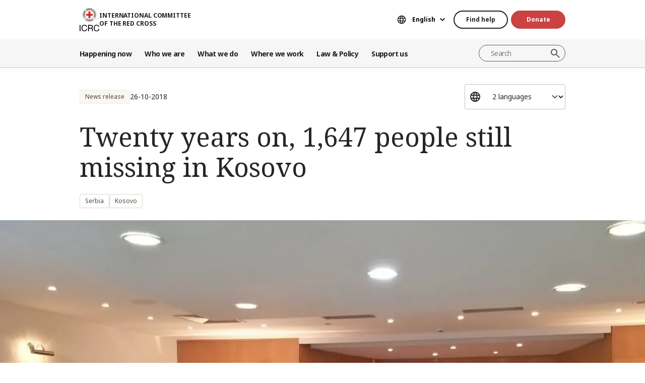

--- FILE ---
content_type: text/html; charset=UTF-8
request_url: https://www.icrc.org/en/document/twenty-years-1647-people-still-missing-kosovo
body_size: 11342
content:
<!DOCTYPE html>
<html lang="en" dir="ltr" prefix="og: https://ogp.me/ns#">
<head>
    <link rel="preconnect" href="https://fonts.gstatic.com/">
  <link rel="preconnect" href="https://fonts.googleapis.com/">
    <link rel="apple-touch-icon" sizes="180x180" href="/themes/custom/icrc_theme/html/images/favicon/apple-icon-180x180.png">
  <link rel="apple-touch-icon" sizes="152x152" href="/themes/custom/icrc_theme/html/images/favicon/apple-icon-152x152.png">
  <link rel="apple-touch-icon" sizes="144x144" href="/themes/custom/icrc_theme/html/images/favicon/apple-icon-144x144.png">
  <link rel="apple-touch-icon" sizes="120x120" href="/themes/custom/icrc_theme/html/images/favicon/apple-icon-120x120.png">
  <link rel="apple-touch-icon" sizes="114x114" href="/themes/custom/icrc_theme/html/images/favicon/apple-icon-114x114.png">
  <link rel="apple-touch-icon" sizes="76x76" href="/themes/custom/icrc_theme/html/images/favicon/apple-icon-76x76.png">
  <link rel="apple-touch-icon" sizes="72x72" href="/themes/custom/icrc_theme/html/images/favicon/apple-icon-72x72.png">
  <link rel="apple-touch-icon" sizes="60x60" href="/themes/custom/icrc_theme/html/images/favicon/apple-icon-60x60.png">
  <link rel="apple-touch-icon" sizes="57x57" href="/themes/custom/icrc_theme/html/images/favicon/apple-icon-57x57.png">
  <link rel="icon" type="image/png" sizes="192x192"  href="/themes/custom/icrc_theme/html/images/favicon/android-icon-192x192.png">
  <link rel="icon" type="image/png" sizes="96x96" href="/themes/custom/icrc_theme/html/images/favicon/favicon-96x96.png">
  <link rel="icon" type="image/png" sizes="32x32" href="/themes/custom/icrc_theme/html/images/favicon/favicon-32x32.png">
  <link rel="icon" type="image/png" sizes="16x16" href="/themes/custom/icrc_theme/html/images/favicon/favicon-16x16.png">
  <link rel="icon" type="image/svg+xml" href="/themes/custom/icrc_theme/html/images/favicon/favicon.svg" >
  <link rel="shortcut icon" href="/themes/custom/icrc_theme/html/images/favicon/favicon.ico" >
  <link rel="manifest" type="application/manifest+json" href="/themes/custom/icrc_theme/html/images/favicon/site.webmanifest" >

  <meta charset="utf-8" />
<script src="https://web.cmp.usercentrics.eu/ui/loader.js" type="text/javascript" data-settings-id="idXnVCIXuWZXbG" id="usercentrics-cmp" async="async" data-language="en"></script>
<script>var _mtm = window._mtm = window._mtm || [];_mtm.push({"mtm.startTime": (new Date().getTime()), "event": "mtm.Start"});var d = document, g = d.createElement("script"), s = d.getElementsByTagName("script")[0];g.type = "text/javascript";g.async = true;g.src="https://analytics.ext.icrc.org/js/container_wmhTexuo.js";s.parentNode.insertBefore(g, s);</script>
<link rel="canonical" href="https://www.icrc.org/en/document/twenty-years-1647-people-still-missing-kosovo" />
<meta property="og:site_name" content="International Committee of the Red Cross" />
<meta property="og:url" content="https://www.icrc.org/en/document/twenty-years-1647-people-still-missing-kosovo" />
<meta property="og:title" content="Twenty years on, 1,647 people still missing in Kosovo" />
<meta property="og:image" content="https://www.icrc.org/sites/default/files/styles/meta_image/public/document/image/belgrade.jpg?h=9c904a6c&amp;itok=LH87ywtH" />
<meta property="og:image:url" content="https://www.icrc.org/sites/default/files/styles/meta_image/public/document/image/belgrade.jpg?h=9c904a6c&amp;itok=LH87ywtH" />
<meta property="og:image:secure_url" content="https://www.icrc.org/sites/default/files/styles/meta_image/public/document/image/belgrade.jpg?h=9c904a6c&amp;itok=LH87ywtH" />
<meta property="og:image:type" content="image/jpeg" />
<meta property="og:image:width" content="1200" />
<meta property="og:image:height" content="630" />
<meta property="og:updated_time" content="2020-01-09T15:20:09+01:00" />
<meta property="article:published_time" content="2018-10-26T14:26:18+02:00" />
<meta property="article:modified_time" content="2020-01-09T15:20:09+01:00" />
<meta name="twitter:card" content="summary_large_image" />
<meta name="twitter:title" content="Twenty years on, 1,647 people still missing in Kosovo" />
<meta name="twitter:image" content="https://www.icrc.org/sites/default/files/styles/meta_image/public/document/image/belgrade.jpg?h=9c904a6c&amp;itok=LH87ywtH" />
<meta name="Generator" content="Drupal 10 (https://www.drupal.org)" />
<meta name="MobileOptimized" content="width" />
<meta name="HandheldFriendly" content="true" />
<meta name="viewport" content="width=device-width, initial-scale=1" />
<link rel="preconnect" href="//web.cmp.usercentrics.eu/ui/loader.js" />
<link rel="preload" href="//web.cmp.usercentrics.eu/ui/loader.js" as="script" />
<script type="application/ld+json">{
    "@context": "https:\/\/schema.org",
    "@type": "NewsArticle",
    "name": "Twenty years on, 1,647 people still missing in Kosovo",
    "url": "https:\/\/www.icrc.org\/en\/document\/twenty-years-1647-people-still-missing-kosovo",
    "datePublished": "2018-10-26T14:30:00+02:00",
    "image": "https:\/\/www.icrc.org\/sites\/default\/files\/styles\/rss\/public\/document\/image\/belgrade.jpg?itok=GgO_UXAy"
}</script>
<link rel="icon" href="/themes/custom/icrc_theme/favicon.ico" type="image/vnd.microsoft.icon" />
<link rel="alternate" hreflang="en" href="https://www.icrc.org/en/document/twenty-years-1647-people-still-missing-kosovo" />
<link rel="alternate" hreflang="zh" href="https://www.icrc.org/zh/document/twenty-years-1647-people-still-missing-kosovo" />
<link rel="alternate" type="application/rss+xml" title="General RSS feed" href="/en/rss/general" />
<link rel="alternate" type="application/rss+xml" title="News | International Committee of the Red Cross" href="/en/rss/news" />

  <title>Twenty years on, 1,647 people still missing in Kosovo | International Committee of the Red Cross</title>
  <link rel="stylesheet" media="all" href="/sites/default/files/css/css_RgZWt_m9clscqqjiCpOHc7ksL7bDzWYuoy8tjOQd94Q.css?delta=0&amp;language=en&amp;theme=icrc_theme&amp;include=[base64]" />
<link rel="stylesheet" media="all" href="/sites/default/files/css/css_BsynEkePqbfPYD1_O1qbwY7UScL-FBrdpqu1hvLPseQ.css?delta=1&amp;language=en&amp;theme=icrc_theme&amp;include=[base64]" />
<link rel="stylesheet" media="print" href="/sites/default/files/css/css_aKjmO1lMDxocCr0OH-mUOhkfYCLXuATTD0rlN5QGC_w.css?delta=2&amp;language=en&amp;theme=icrc_theme&amp;include=[base64]" />
<link rel="stylesheet" media="all" href="/sites/default/files/css/css_YweTz2HrVq85Xd3uerGs44sOo2xT9mfIQhg2xYR_ouE.css?delta=3&amp;language=en&amp;theme=icrc_theme&amp;include=[base64]" />

  <script type="application/json" data-drupal-selector="drupal-settings-json">{"path":{"baseUrl":"\/","pathPrefix":"en\/","currentPath":"node\/51609","currentPathIsAdmin":false,"isFront":false,"currentLanguage":"en","themePath":"themes\/custom\/icrc_theme"},"pluralDelimiter":"\u0003","suppressDeprecationErrors":true,"gtag":{"tagId":"","consentMode":true,"otherIds":[],"events":[],"additionalConfigInfo":[]},"ajaxPageState":{"libraries":"[base64]","theme":"icrc_theme","theme_token":null},"ajaxTrustedUrl":{"form_action_p_pvdeGsVG5zNF_XLGPTvYSKCf43t8qZYSwcfZl2uzM":true,"\/en\/ajax\/nl?ajax_form=1":true},"gtm":{"tagId":null,"settings":{"data_layer":"dataLayer","include_classes":false,"allowlist_classes":"","blocklist_classes":"","include_environment":false,"environment_id":"","environment_token":""},"tagIds":["GTM-FVTRGQ"],"hostnames":{"GTM-FVTRGQ":"www.googletagmanager.com"}},"azure_appinsights":{"instrumentationKey":"8728e773-f50a-4af1-a939-f48c288aa7f7"},"icrcMapbox":{"mapboxToken":"pk.eyJ1IjoiaWNyYyIsImEiOiJjbWU5bTY1Z3EwanhvMmpxdXlpMzYzMTFlIn0.Ufb8cM_rbfpkRL0-Izb3TA"},"ajax":{"edit-submit":{"callback":"::ajaxCallback","wrapper":"icrc-newsletter-footer-form","url":"\/en\/ajax\/nl?ajax_form=1","disable-refocus":true,"event":"mousedown","keypress":true,"prevent":"click","httpMethod":"POST","dialogType":"ajax","submit":{"_triggering_element_name":"op","_triggering_element_value":"Subscribe"}}},"chosen":{"selector":"select:visible:not(.no-chosen)","minimum_single":20,"minimum_multiple":20,"minimum_width":0,"use_relative_width":false,"options":{"disable_search":false,"disable_search_threshold":10,"allow_single_deselect":false,"add_helper_buttons":false,"search_contains":true,"placeholder_text_multiple":"Choose some options","placeholder_text_single":"Choose an option","no_results_text":"No results match","max_shown_results":0,"inherit_select_classes":true}},"hcaptcha":{"src":"https:\/\/hcaptcha.com\/1\/api.js?hl=en\u0026render=explicit\u0026onload=drupalHcaptchaOnload"},"icrc_header":{"ls_urls":{"en":"\/en\/document\/twenty-years-1647-people-still-missing-kosovo","fr":"\/fr","es":"\/es","pt":"\/pt","zh":"\/zh\/document\/twenty-years-1647-people-still-missing-kosovo","ar":"\/ar","ru":"\/ru","de":"\/de"}},"user":{"uid":0,"permissionsHash":"d3a1cf1d9394e830210ebc8c0abedfd1733fa9a6127eba1146f737a5b4f369f2"}}</script>
<script src="/sites/default/files/js/js_RG132KrlKeyAWZ9Vqx7TE-a3HqiB_wEHDv-F27BPzyw.js?scope=header&amp;delta=0&amp;language=en&amp;theme=icrc_theme&amp;include=[base64]"></script>
<script src="/modules/contrib/azure_appinsights/dist/js/azai.min.js?v=1.x"></script>
<script src="/modules/contrib/google_tag/js/gtag.js?t8whyf"></script>
<script src="/modules/contrib/google_tag/js/gtm.js?t8whyf"></script>

</head>
<body data-ga-slug="document-twenty-years-1647-people-still-missing-kosovo">
  <noscript><iframe src="https://www.googletagmanager.com/ns.html?id=GTM-FVTRGQ"
                  height="0" width="0" style="display:none;visibility:hidden"></iframe></noscript>

    <div class="dialog-off-canvas-main-canvas" data-off-canvas-main-canvas>
    <div class="wrapper">
  <a class="skipto" href="#mainContent">Skip to main content</a>
  <header class="header header-responsive" id="block-icrc-theme-header">
  <div class="top-header">
    <div class="icrc-container">
      <div class="holder row">
        <div class="l-side col col-sm-4">
          <div class="logo">
                                    <a data-ga-slug="logo" href="/en">
                                                                        <img src="/themes/custom/icrc_theme/html/images/logo/logo.svg" alt="Home">
              <span class="slogan">International Committee of the Red Cross</span>
            
            </a>
                      </div>
        </div>
        <div class="r-side col">
          <div class="language-container desktop">
              <div class="language-select language-picker js-language-picker">
          <form action="" class="language-picker__form">
          <label for="language-picker-select">Choose your language</label><select id="language-picker-select" name="language-picker-select" class="form-select"><option value="en" selected="selected"  lang="en">English</option><option value="fr"  lang="fr">Français</option><option value="es"  lang="es">Español</option><option value="pt"  lang="pt">Português</option><option value="zh"  lang="zh">中文</option><option value="ar"  lang="ar">العربية</option><option value="ru"  lang="ru">Русский</option><option value="de"  lang="de">Deutsch</option></select></form></div>
          </div>
          <div class="btn-container">
            <div class="btn-holder">
              <a href="/en/find-help" class="btn btn-secondary-accent btn-sm">Find help</a>
              <a href="/en/donate" class="btn btn-error btn-sm donate-link">Donate</a>
            </div>
          </div>
          <div class="navbar-expand-lg nav-burger">
            <a class="btn-search navbar-toggler" href="/en/resource-centre/result">
                            <span class="svg-icon">
                                <svg aria-hidden="true">
                                    <use xlink:href="/themes/custom/icrc_theme/html/svg/sprite.min.svg#icon-search"></use>
                                </svg>
                            </span>
            </a>
          </div>
          <nav class="navbar-expand-lg nav-burger" aria-label="Main menu">
            <button class="btn-menu navbar-toggler" type="button" data-bs-toggle="offcanvas" data-bs-target="#main-menu-drop" aria-controls="main-menu-drop">
                            <span class="svg-icon">
                                <svg aria-hidden="true">
                                    <use xlink:href="/themes/custom/icrc_theme/html/svg/sprite.min.svg#icon-burger_menu"></use>
                                </svg>
                            </span>
              MENU
            </button>
          </nav>
        </div>
      </div>
    </div>
  </div>
  <div class="nav-header offcanvas offcanvas-top" tabindex="-1" id="main-menu-drop">
    <div class="icrc-container">
      <div class="navbar navbar-expand-lg">
        <div class="main-nav-container">
          <div class="head">
            <div class="nav-burger">
              <button type="button" class="btn-close-menu navbar-toggler" data-bs-dismiss="offcanvas" aria-label="Close">
                <span class="svg-icon">
                    <svg aria-hidden="true">
                        <use xlink:href="/themes/custom/icrc_theme/html/svg/sprite.min.svg#icon-close"></use>
                    </svg>
                </span>
                Close
              </button>
            </div>
            <div class="close-main-menu">
              <a href="#">Back</a>
            </div>
            <div class="language-container mobile">
              <div class="language-select language-picker js-language-picker">
          <form action="" class="language-picker__form">
          <label for="language-picker-select">Choose your language</label><select id="language-picker-select" name="language-picker-select" class="form-select"><option value="en" selected="selected"  lang="en">English</option><option value="fr"  lang="fr">Français</option><option value="es"  lang="es">Español</option><option value="pt"  lang="pt">Português</option><option value="zh"  lang="zh">中文</option><option value="ar"  lang="ar">العربية</option><option value="ru"  lang="ru">Русский</option><option value="de"  lang="de">Deutsch</option></select></form></div>
            </div>
          </div>
          <div class="offcanvas-body">
            <div class="main-nav-holder">
              <nav class="main-nav-frame" aria-label="Main menu">
                <ul class="main-nav">
  <li>
    <a href="/en/news" data-ga-slug="happening-now" role="button" data-drupal-link-system-path="news">Happening now</a>
        <div class="main-menu">
      <div class="main-menu-container">
        <div class="left-col">
    <div class="text-box">
        <div class="title-mobile">Happening now</div>
        <h2 class="title-drop">
      Discover what’s new
  </h2>
        <p class="text">
      Stay updated with the latest news and ongoing initiatives of the ICRC.
  </p>
        <div class="btn-wrap btn-w-secondary-accent">
                        <a href="/en/news">Latest news</a>
        </div>
    </div>
</div>
<div class="right-col">
                <h3 class="title-box">Featured</h3>
        <ul class="items">
                  <li class="item">
            <div class="card-img">
                <div class="media">
                    
        <img loading="lazy" src="/sites/default/files/styles/mobile_img_rect_01/public/2026-01/Winterization-2.jpg.webp?h=2e111cc1&amp;itok=UDciDUU8" width="320" height="180" alt="Winterization" />



  
                </div>
                <div class="title">
                    
      <a href="/en/article/gaza-severe-winter-conditions-compound-humanitarian-crisis-displaced-palestinians">Gaza: Severe winter conditions compound humanitarian crisis for displaced Pales…</a>
  
                </div>
            </div>
        </li>
              <li class="item">
            <div class="card-img">
                <div class="media">
                    
        <img loading="lazy" src="/sites/default/files/styles/mobile_img_rect_01/public/2025-12/ICRC-humanitarian-outlook-2026-1.jpg.webp?h=096c329e&amp;itok=ia44rDTd" width="320" height="180" alt="Palestinians walk in a street in Jabalia along the rubble of destroyed buildings as the displaced head to the northern areas of the Gaza Strip, on the third day of a ceasefire deal in the war between Israel and Hamas, on January 21, 2025." title="Palestinians walk in a street in Jabalia along the rubble of destroyed buildings as the displaced head to the northern areas of the Gaza Strip, on the third day of a ceasefire deal in the war between Israel and Hamas, on January 21, 2025." />



  
                </div>
                <div class="title">
                    
      <a href="/en/article/humanitarian-outlook-2026">Humanitarian Outlook 2026: A world succumbing to war</a>
  
                </div>
            </div>
        </li>
              <li class="item">
            <div class="card-img">
                <div class="media">
                    
        <img loading="lazy" src="/sites/default/files/styles/mobile_img_rect_01/public/2026-01/IMG_5453.jpg.webp?h=6acbff97&amp;itok=j61EvzoM" width="320" height="180" alt="ICRC staff enjoys a casual talk with an affected person" />



  
                </div>
                <div class="title">
                    
      <a href="/en/article/somalia-rebuilding-life-beyond-emergency">Somalia: Rebuilding life beyond the emergency</a>
  
                </div>
            </div>
        </li>
              </ul>
</div>

        <a class="fake-link" href="#"></a>
      </div>
    </div>
      </li>
  <li>
    <a href="/en/we-are-international-committee-red-cross-icrc" data-ga-slug="who-we-are" role="button" data-drupal-link-system-path="node/300017">Who we are</a>
        <div class="main-menu">
      <div class="main-menu-container">
        <div class="left-col">
    <div class="text-box">
        <div class="title-mobile">Who we are</div>
        <h2 class="title-drop">
      We are the International Committee of the Red Cross
  </h2>
        <p class="text">
      Neutral, impartial, and independent. Discover our values and mission.
  </p>
        <div class="btn-wrap btn-w-secondary-accent">
                        <a href="/en/we-are-international-committee-red-cross-icrc">Discover who we are</a>
        </div>
    </div>
</div>
<div class="right-col">
            <ul class="items">
                    <li class="item">
            <div class="card-text">
                <div class="title">
                    
      <a href="/en/about-international-committee-red-cross-icrc">About us</a>
  
                </div>
                <div class="txt">
                    
      Our rich history, our mandate and mission, and our Fundamental Principles are behind the work we do to protect and save lives.
  
                </div>
            </div>
        </li>
                <li class="item">
            <div class="card-text">
                <div class="title">
                    
      <a href="/en/how-we-are-run">How we are run</a>
  
                </div>
                <div class="txt">
                    
      Our President and leadership, our finances and our accountability ensure the integrity of our humanitarian operations.
  
                </div>
            </div>
        </li>
                <li class="item">
            <div class="card-text">
                <div class="title">
                    
      <a href="/en/international-red-cross-and-red-crescent-movement">International Red Cross &amp; Red Crescent Movement</a>
  
                </div>
                <div class="txt">
                    
      The International Red Cross and Red Crescent Movement is the largest humanitarian network in the world.
  
                </div>
            </div>
        </li>
                </ul>
</div>

        <a class="fake-link" href="#"></a>
      </div>
    </div>
      </li>
  <li>
    <a href="/en/we-help-people-affected-armed-conflict" data-ga-slug="what-we-do" role="button" data-drupal-link-system-path="node/300046">What we do</a>
        <div class="main-menu">
      <div class="main-menu-container">
        <div class="left-col">
    <div class="text-box">
        <div class="title-mobile">What we do</div>
        <h2 class="title-drop">
      Our work to protect people affected by conflict
  </h2>
        <p class="text">
      The ICRC responds quickly and efficiently to help people affected by armed conflict.
  </p>
        <div class="btn-wrap btn-w-secondary-accent">
                        <a href="/en/we-help-people-affected-armed-conflict">All our activities</a>
        </div>
    </div>
</div>
<div class="right-col">
                <h3 class="title-box">In focus</h3>
        <ul class="items">
                  <li class="item">
            <div class="card-img">
                <div class="media">
                    
        <img loading="lazy" src="/sites/default/files/styles/mobile_img_rect_01/public/2024-01/_MG_8720.jpg.webp?h=06ac0d8c&amp;itok=2AZ7XfdH" width="320" height="180" alt="ICRC working with the Myanmar Red Cross Society to support people displaced by violence in Pin Laung and Hsi Hseng, to provide emergency aid. Photographer: Thang Khan Sian Khai" title="ICRC working with the Myanmar Red Cross Society to support people displaced by violence" />



  
                </div>
                <div class="title">
                    
      <a href="/en/what-we-do/protection">Protection: Upholding the rights of people in conflict</a>
  
                </div>
            </div>
        </li>
              <li class="item">
            <div class="card-img">
                <div class="media">
                    
        <img loading="lazy" src="/sites/default/files/styles/mobile_img_rect_01/public/home_carousel_slide/image/2-rfl-gaza_1.jpg.webp?h=f21e257f&amp;itok=JoAn5wzV" width="320" height="180" alt="" />



  
                </div>
                <div class="title">
                    
      <a href="/en/what-we-do/reconnecting-families">Reconnecting families: Preventing separation, searching for the missing, reunit…</a>
  
                </div>
            </div>
        </li>
              <li class="item">
            <div class="card-img">
                <div class="media">
                    
        <img loading="lazy" src="/sites/default/files/styles/mobile_img_rect_01/public/document_new/image/detention_prisoners_icrc_action_0.jpg.webp?h=2992ba0a&amp;itok=TpAQDvTQ" width="320" height="180" alt="" />



  
                </div>
                <div class="title">
                    
      <a href="/en/what-we-do/helping-detainees">Helping detainees: Protecting and assisting people deprived of their liberty</a>
  
                </div>
            </div>
        </li>
              </ul>
</div>

        <a class="fake-link" href="#"></a>
      </div>
    </div>
      </li>
  <li>
    <a href="/en/where-we-work" data-ga-slug="where-we-work" role="button" data-drupal-link-system-path="node/300218">Where we work</a>
        <div class="main-menu">
      <div class="main-menu-container">
        <div class="left-col">
    <div class="text-box">
        <div class="title-mobile">Where we work</div>
        <h2 class="title-drop">
      Explore our global reach
  </h2>
        <p class="text">
      We have offices in over 90 countries around the world, providing assistance and protection to people affected by conflict.
  </p>
        <div class="btn-wrap btn-w-secondary-accent">
                        <a href="/en/where-we-work">ICRC around the world</a>
        </div>
    </div>
</div>
<div class="right-col">
                <h3 class="title-box">Key operations</h3>
        <ul class="items">
                                  <li class="item">
            <div class="card-link">
                <div class="title"><a href="/en/where-we-work/afghanistan">Afghanistan</a></div>
            </div>
        </li>
                                      <li class="item">
            <div class="card-link">
                <div class="title"><a href="/en/where-we-work/democratic-republic-congo">Democratic Republic of the Congo</a></div>
            </div>
        </li>
                                      <li class="item">
            <div class="card-link">
                <div class="title"><a href="/en/where-we-work/ethiopia">Ethiopia</a></div>
            </div>
        </li>
                                      <li class="item">
            <div class="card-link">
                <div class="title"><a href="/en/where-we-work/israel-and-occupied-territories">Israel and the occupied territories</a></div>
            </div>
        </li>
                                      <li class="item">
            <div class="card-link">
                <div class="title"><a href="/en/where-we-work/myanmar">Myanmar</a></div>
            </div>
        </li>
                                      <li class="item">
            <div class="card-link">
                <div class="title"><a href="/en/where-we-work/sudan">Sudan</a></div>
            </div>
        </li>
                                      <li class="item">
            <div class="card-link">
                <div class="title"><a href="/en/where-we-work/syria">Syria</a></div>
            </div>
        </li>
                                      <li class="item">
            <div class="card-link">
                <div class="title"><a href="/en/where-we-work/ukraine">Ukraine</a></div>
            </div>
        </li>
                                      <li class="item">
            <div class="card-link">
                <div class="title"><a href="/en/where-we-work/yemen">Yemen</a></div>
            </div>
        </li>
                      </ul>
</div>

        <a class="fake-link" href="#"></a>
      </div>
    </div>
      </li>
  <li>
    <a href="/en/law-and-policy" data-ga-slug="law-policy" role="button" data-drupal-link-system-path="node/300062">Law &amp; Policy</a>
        <div class="main-menu">
      <div class="main-menu-container">
        <div class="left-col">
    <div class="text-box">
        <div class="title-mobile">Law &amp; Policy</div>
        <h2 class="title-drop">
      Law &amp; Policy
  </h2>
        <p class="text">
      Gain insights into the ICRC&#039;s role in developing and promoting international humanitarian law and policy.
  </p>
        <div class="btn-wrap btn-w-secondary-accent">
                        <a href="/en/law-and-policy">Discover more</a>
        </div>
    </div>
</div>
<div class="right-col">
            <ul class="items">
                    <li class="item">
            <div class="card-text">
                <div class="title">
                    
      <a href="/en/geneva-conventions-and-law">Geneva Conventions and the law</a>
  
                </div>
                <div class="txt">
                    
      Even wars have rules. The Geneva Conventions are at the core of international humanitarian law.
  
                </div>
            </div>
        </li>
                <li class="item">
            <div class="card-text">
                <div class="title">
                    
      <a href="/en/topics-and-debates">Topics, debates and disarmament</a>
  
                </div>
                <div class="txt">
                    
      Weapons and disarmament, protected persons and other contemporary challenges for international humanitarian law.
  
                </div>
            </div>
        </li>
                <li class="item">
            <div class="card-text">
                <div class="title">
                    
      <a href="/en/advisory-service-international-review-and-other-resources">Teaching IHL, research, Advisory Service and other resources</a>
  
                </div>
                <div class="txt">
                    
      We support the teaching, learning and implementation of humanitarian law principles. 
  
                </div>
            </div>
        </li>
                </ul>
</div>

        <a class="fake-link" href="#"></a>
      </div>
    </div>
      </li>
  <li>
    <a href="/en/partner-with-us" data-ga-slug="support-us" role="button" data-drupal-link-system-path="node/300193">Support us</a>
        <div class="main-menu">
      <div class="main-menu-container">
        <div class="support-content">
    <div class="support-top">
        <div class="title-mobile">Support us</div>
        <div class="items">
            <div class="item">
                <div class="text-box">
                    <h2 class="title-drop">
      Partner with us
  </h2>
                    <p class="text">
      We invite organizations, institutions and philanthropists to join us in our mission to alleviate the suffering of those affected by armed conflict.
  </p>
                    <div class="btn-wrap btn-w-secondary-accent">
                                            <a href="/en/partner-with-us">How to partner with us</a>
                    </div>
                </div>
            </div>
            <div class="item">
                <div class="text-box">
                    <h2 class="title-drop">
      Support us
  </h2>
                    <p class="text">
      Find out how you as an individual can contribute to our humanitarian efforts to help people suffering because of armed conflict.
  </p>
                    <div class="btn-wrap btn-w-secondary-accent">
                        
      <a href="/en/how-you-can-support-us">How to support us</a>
  
                    </div>
                </div>
            </div>
        </div>
    </div>
    <div class="support-bottom">
                        <ul class="items">
                      <li class="item">
                <div class="card-support">
                    <div class="media with-gradient">
                        
        <img loading="lazy" src="/sites/default/files/styles/mobile_img_rect_01/public/2024-12/20220510-Ukraine-Hug%20-%20Ed%20Ram%20licensed%20photo.jpg.webp?h=9d48419a&amp;itok=6EeQbFd4" width="320" height="180" alt="Two women hugging each other" />



  
                    </div>
                    <div class="text">
                        <div class="title">
                            
      <a href="/en/donate/ukraine">Ukraine: Give your help</a>
  
                        </div>
                    </div>
                </div>
            </li>
                      <li class="item">
                <div class="card-support">
                    <div class="media with-gradient">
                        
        <img loading="lazy" src="/sites/default/files/styles/mobile_img_rect_01/public/2025-10/Gaza-ceasefire-release-hostages-2025.JPG.webp?h=96be51b2&amp;itok=itt9K06t" width="320" height="180" alt="Gaza ceasefire release hostages October 2025" title="Gaza ceasefire release hostages October 2025" />



  
                    </div>
                    <div class="text">
                        <div class="title">
                            
      <a href="/en/donate/israelgaza">Israel-Gaza : Give your help</a>
  
                        </div>
                    </div>
                </div>
            </li>
                      <li class="item">
                <div class="card-support">
                    <div class="media with-gradient">
                        
        <img loading="lazy" src="/sites/default/files/styles/mobile_img_rect_01/public/2024-06/icrc_drc_1_1.jpg.webp?h=0ca1a000&amp;itok=cLMATx1f" width="320" height="180" alt="drc" />



  
                    </div>
                    <div class="text">
                        <div class="title">
                            
      <a href="/en/donate/congo-emergency">DR Congo: Give your help</a>
  
                        </div>
                    </div>
                </div>
            </li>
                  </ul>
    </div>
</div>

        <a class="fake-link" href="#"></a>
      </div>
    </div>
      </li>
</ul>

              </nav>
            </div>
            <div class="secondary-nav-holder">
                <ul class="direct-access-menu secondary-nav">
  <li>
    <a href="/en/find-help" data-drupal-link-system-path="node/300219">Find help</a>
  </li>
  <li>
    <a href="/en/donate" title="Donate" data-drupal-link-system-path="node/16881">Donate</a>
  </li>
  <li>
    <a href="/en/event" data-drupal-link-system-path="event">Events</a>
  </li>
  <li>
    <a href="/en/contact" data-drupal-link-system-path="node/300224">Contact us</a>
  </li>
  <li>
    <a href="https://icrc.integrityplatform.org/">Report an incident of misconduct</a>
  </li>
  <li>
    <a href="/en/join-icrc-and-help-protect-lives-and-dignity" data-drupal-link-system-path="node/300213">Work with us</a>
  </li>
  <li>
    <a href="/en/frequently-asked-questions" data-drupal-link-system-path="node/300215">FAQ</a>
  </li>
</ul>

                            <div class="btn-wrap btn-w-secondary-accent">
                <a href="/en/icrc-websites">ICRC Websites</a>
              </div>
                          </div>
          </div>
        </div>
      </div>
      <div class="header-search-container">
        <div class="header-search">
          <form role="search" method="get" action="/en/resource-centre/result">
            <input class="form-control" name="t" type="search" placeholder="Search" aria-label="Search">
            <button class="btn-search" type="submit">Search</button>
          </form>
        </div>
      </div>
    </div>
  </div>
  <div class="btn-outside-holder">
    <div class="icrc-container">
      <div class="btn-container-outside"></div>
    </div>
  </div>
  <div class="header-top-search-holder">
    <div class="icrc-container">
      <div class="header-top-search-container"></div>
    </div>
  </div>
</header>


  <div id="block-icrc-theme-tabs">
  
    
      
  </div>
<div data-drupal-messages-fallback class="hidden"></div>


  
  <main tabindex="-1" id="mainContent">
    <div class="news-release main">
        <div class="layout layout--onecol">
    <div  class="layout__region layout__region--content">
            <div class="article-head">
  <div class="icrc-container">
    <div class="head-info">
      <div class="tags-bar">
                          <div class="tag-component">
            News release
          </div>
                                  <div class="date">
      <time datetime="2018-10-26T14:30:00+02:00">26-10-2018</time>

  </div>
              </div>
                  <div class="lang-side">
        <div class="wrap-select">
          <select class="form-select" aria-label="Select a language for this content">
                                          <option selected="selected">2 languages</option>
                                                            <option lang="en" data-url="/en/document/twenty-years-1647-people-still-missing-kosovo">English</option>
                                                          <option lang="zh" data-url="/zh/document/twenty-years-1647-people-still-missing-kosovo">中文</option>
                                    </select>
        </div>
      </div>
          </div>
    <div class="title">
      <h1>Twenty years on, 1,647 people still missing in Kosovo</h1>
    </div>
                        <div class="tags-list">
      <ul>
        <li><span class="tag-component"><a href="/en/where-we-work/serbia" hreflang="en">Serbia</a></span></li>
  <li><span class="tag-component"><a href="/en/where-we-work/kosovo" hreflang="en">Kosovo</a></span></li>
        
      </ul>
    </div>
              </div>
        <div class="article-visual">
      <div class="media">
        <picture>
                  <source srcset="/sites/default/files/styles/desktop_full_lg/public/document/image/belgrade.jpg.webp?h=9c904a6c&amp;itok=ut_3Gz2g 1x" media="all and (min-width: 1440px)" type="image/webp" width="2048" height="736"/>
              <source srcset="/sites/default/files/styles/desktop_full/public/document/image/belgrade.jpg.webp?h=9c904a6c&amp;itok=EHYFQ2fn 1x" media="all and (min-width: 992px)" type="image/webp" width="1280" height="736"/>
              <source srcset="/sites/default/files/styles/tablet_full/public/document/image/belgrade.jpg.webp?h=9c904a6c&amp;itok=uDpEX-bX 1x" media="all and (min-width: 576px)" type="image/webp" width="768" height="440"/>
              <source srcset="/sites/default/files/styles/mobile_square/public/document/image/belgrade.jpg.webp?h=9c904a6c&amp;itok=Kd7ddgqW 1x" media="all and (max-width: 576px)" type="image/webp" width="360" height="360"/>
                  <img loading="lazy" width="1280" height="736" src="/sites/default/files/styles/desktop_full/public/document/image/belgrade.jpg.webp?h=9c904a6c&amp;itok=EHYFQ2fn" />

  </picture>
                      </div>
    </div>
      </div>
<aside class="share-widget" aria-labelledby="Share">
    <div class="icrc-container">
        <div class="frame">
            <h3 id="Share" class="label">Share</h3>
            <ul class="share-list"><li><a href="https://twitter.com/intent/tweet?url=https%3A//www.icrc.org/en/document/twenty-years-1647-people-still-missing-kosovo&amp;text=Twenty%20years%20on%2C%201%2C647%20people%20still%20missing%20in%20Kosovo" title="Share on X" target="_blank" class="icon-x">Share on X</a></li><li><a href="https://www.linkedin.com/shareArticle?url=https%3A//www.icrc.org/en/document/twenty-years-1647-people-still-missing-kosovo&amp;title=Twenty%20years%20on%2C%201%2C647%20people%20still%20missing%20in%20Kosovo" title="Share on LinkedIn" target="_blank" class="icon-linkedin">Share on LinkedIn</a></li><li><a href="https://www.facebook.com/sharer/sharer.php?u=https%3A//www.icrc.org/en/document/twenty-years-1647-people-still-missing-kosovo&amp;title=Twenty%20years%20on%2C%201%2C647%20people%20still%20missing%20in%20Kosovo" title="Share on Facebook" target="_blank" class="icon-facebook">Share on Facebook</a></li></ul>
        </div>
    </div>
</aside>


  
      <div id="text1654937" class="text-module no-title">
    <div class="icrc-container">
        <div class="text">
                          
      <div class="ck-text"><p class="intro"><strong>Belgrade/Pristina (ICRC) –</strong> Close to 20 years have passed since the armed conflict in Kosovo but as many as 1,647 families are still waiting for answers about their loved ones who are unaccounted for in connection with the 1998–1999 events and their aftermath.</p>
<p>In order to help family members find more information about the fate of missing loved ones, Pristina and Belgrade delegations today adopted the Procedures on the Handover of Human Remains.<br><br>The adoption took place in Belgrade at the 48th session of the working group on persons unaccounted for in connection with events in Kosovo.</p>
<p>The session was chaired by the International Committee of the Red Cross (ICRC) and also attended by families of the missing and members of the international community.</p>
<p>After taking stock of the activities carried out since the last session, the participants discussed the next steps to be taken by Pristina and Belgrade for the remaining months of 2018, which would hopefully enable some families to receive answers about the fate of their missing loved ones.</p>
<p>Today, 20 years on, out of 6,057 people reported to the ICRC as missing in connection with the armed conflict in Kosovo and its aftermath, 1,647 are still unaccounted for. Their families live in uncertainty, not knowing what has happened to their loved ones, unable to perform a dignified funeral, heal the wounds and go on with their lives.</p>
<p>The chairman of the working group, Mr Fabien Bourdier of the ICRC, said: “Only seven cases were resolved in 2018. The ICRC is concerned about the slow rate of progress in resolving this issue, which should be treated as a purely humanitarian one. Waiting for their missing loved ones, many people have unfortunately passed away without getting any closure. We hope that the adoption of the Procedures on the Handover of Human Remains between Belgrade and Pristina delegations will prove beneficial to the entire process.”</p>
<p>Since the inception of the working group in 2004, the ICRC as a neutral intermediary has explored national and international archives in a bid to obtain information that would lead to new gravesites, so as to clarify the fate of as many missing persons as possible and help families solve their administrative and legal matters.</p>
<p>In line with international humanitarian law, the families have the right to know what has happened to their loved ones, and the States are obliged to provide them with answers and support.</p>
<p>&nbsp;</p>
<p align="center"><strong>For further information, please contact:</strong></p>
<p align="center"><strong>&nbsp;</strong></p>
<p align="center"><strong>Sanja Ivanis, ICRC Belgrade, tel.:&nbsp;+ 381 11 228 55 52 or +381 64 8444 440</strong></p>
<p align="center"><strong>Albiona Musliu, ICRC Pristina, tel.: + 381 38 220 384 118 or +377 44&nbsp;195 664</strong></p>
<p align="center"><strong>Elodie Schindler, ICRC Geneva, tel.: +41 22 730 21 86 or +41 79 536 92 48</strong></p>
</div>
  
          
                        </div>
    </div>
    
</div>
  
<div class="views-element-container">
  
    
      <div><div class="js-view-dom-id-fa72779162502d4cc8d9951a039f9cfb31aa95733cc3ba45f4c990f824d97db8">
  
  
  

  
  
  

  <div class="related-articles">
  <div class="icrc-container">
    <div class="title-module no-square">
      <h2>Related</h2>
    </div>
    <div class="simple-slider-holder">
        <div class="row js-simple-slider">
                    <div class="col">
            <div class="frame"><article>
  <div>
    <div class="media">
    
      
          <picture>
                  <source srcset="/sites/default/files/styles/desktop_rect_1/public/2024-08/Pic%20for%20the%20IDoD%202024.jpg.webp?h=b3660f0d&amp;itok=wtED_6IH 1x" media="all and (min-width: 992px)" type="image/webp" width="636" height="365"/>
              <source srcset="/sites/default/files/styles/tablet_rect_1/public/2024-08/Pic%20for%20the%20IDoD%202024.jpg.webp?h=b3660f0d&amp;itok=kYFX0G7j 1x" media="all and (min-width: 576px)" type="image/webp" width="480" height="300"/>
              <source srcset="/sites/default/files/styles/mobile_square_1/public/2024-08/Pic%20for%20the%20IDoD%202024.jpg.webp?h=b3660f0d&amp;itok=b2q7W3SE 1x" media="all and (max-width: 576px)" type="image/webp" width="320" height="320"/>
                  <img loading="lazy" width="636" height="365" src="/sites/default/files/styles/desktop_rect_1/public/2024-08/Pic%20for%20the%20IDoD%202024.jpg.webp?h=b3660f0d&amp;itok=wtED_6IH" alt="Red roses being placed at a memorial" title="International Day of the Disappeared Kosovo" />

  </picture>


  
  
    </div>
    <div class="tags-bar">
      <div class="tag-component">News release</div>
      <div class="date">
      <time datetime="2024-08-30T08:17:06+02:00">30-08-2024</time>

  </div>
    </div>
    
        <div class="title">
      <h3>
        <a href="/en/news-release/missing-wound-never-heals" rel="bookmark">The Missing: The wound that never heals</a>
      </h3>
    </div>
        
  </div>
</article>
</div>
          </div>
                    <div class="col">
            <div class="frame"><article>
  <div>
    <div class="media">
    
      
          <picture>
                  <source srcset="/sites/default/files/styles/desktop_rect_1/public/document_new/image/pristina_nr_background_2023_no_logo.jpg.webp?h=c673cd1c&amp;itok=4goimzcH 1x" media="all and (min-width: 992px)" type="image/webp" width="636" height="365"/>
              <source srcset="/sites/default/files/styles/tablet_rect_1/public/document_new/image/pristina_nr_background_2023_no_logo.jpg.webp?h=c673cd1c&amp;itok=m7mO6Vqt 1x" media="all and (min-width: 576px)" type="image/webp" width="480" height="300"/>
              <source srcset="/sites/default/files/styles/mobile_square_1/public/document_new/image/pristina_nr_background_2023_no_logo.jpg.webp?h=c673cd1c&amp;itok=W70tnoqZ 1x" media="all and (max-width: 576px)" type="image/webp" width="320" height="320"/>
                  <img loading="lazy" width="636" height="365" src="/sites/default/files/styles/desktop_rect_1/public/document_new/image/pristina_nr_background_2023_no_logo.jpg.webp?h=c673cd1c&amp;itok=4goimzcH" />

  </picture>


  
  
    </div>
    <div class="tags-bar">
      <div class="tag-component">News release</div>
      <div class="date">
      <time datetime="2023-04-26T13:30:00+02:00">26-04-2023</time>

  </div>
    </div>
    
        <div class="title">
      <h3>
        <a href="/en/document/missing-persons-still-open-wound-kosovo" rel="bookmark">Missing persons, still an open wound in Kosovo</a>
      </h3>
    </div>
        
  </div>
</article>
</div>
          </div>
                    <div class="col">
            <div class="frame"><article>
  <div>
    <div class="media">
    
      
          <picture>
                  <source srcset="/sites/default/files/styles/desktop_rect_1/public/document_new/image/1.solferino_icrc.jpg.webp?h=6f8e8448&amp;itok=aJWN0DU9 1x" media="all and (min-width: 992px)" type="image/webp" width="636" height="365"/>
              <source srcset="/sites/default/files/styles/tablet_rect_1/public/document_new/image/1.solferino_icrc.jpg.webp?h=6f8e8448&amp;itok=AK-YMVAJ 1x" media="all and (min-width: 576px)" type="image/webp" width="480" height="300"/>
              <source srcset="/sites/default/files/styles/mobile_square_1/public/document_new/image/1.solferino_icrc.jpg.webp?h=6f8e8448&amp;itok=MtjdRkcs 1x" media="all and (max-width: 576px)" type="image/webp" width="320" height="320"/>
                  <img loading="lazy" width="636" height="365" src="/sites/default/files/styles/desktop_rect_1/public/document_new/image/1.solferino_icrc.jpg.webp?h=6f8e8448&amp;itok=aJWN0DU9" />

  </picture>


  
  
    </div>
    <div class="tags-bar">
      <div class="tag-component">Article</div>
      <div class="date">
      <time datetime="2023-02-16T00:15:00+01:00" title="Thursday, February 16, 2023 - 00:15">16-02-2023</time>

  </div>
    </div>
    
        <div class="title">
      <h3>
        <a href="/en/who-we-are/history/160-years-humanity" rel="bookmark">160 years on the side of humanity: A commitment that has never waned</a>
      </h3>
    </div>
        
  </div>
</article>
</div>
          </div>
                  </div>
      <div class="items-bar">
        <div class="nav-slider">
          <span class="counter" role="status" aria-live="polite" aria-atomic="true">
              <span class="visually-hidden"></span>
              <span class="visually-visible" aria-hidden="true"></span>
          </span>
        </div>
                  <div class="btn-wrap btn-w-secondary-accent">
            <a href="/en/resource-centre/result?f%5B0%5D=country%3A226&amp;f%5B1%5D=country%3A270&amp;sorting=rel_DESC" rel="nofollow">More</a>
          </div>
              </div>
    </div>
  </div>
</div>

    

  
  

  
  
</div>
</div>

  </div>

    </div>
  </div>




    </div>
  </main>
  <footer class="footer" id="block-icrc-theme-footer">
  <div class="icrc-container">
    <div class="footer-top">
                  <div class="icrc-info-box">
        <p class="title">Topic-dedicated ICRC websites</p>
        <p>Explore our blogs, apps, reviews and other resources dedicated to humanitarian impact, insight, law and policy.</p>
        <a href="/en/icrc-websites" class="btn btn-secondary-light">ICRC Websites</a>
      </div>
            <nav class="direct-access-box" aria-labelledby="directAccessMenuTitle">
        <p class="title" id="directAccessMenuTitle">Direct access</p>
        <div class="footer-list">
            <ul class="direct-access-menu secondary-nav">
  <li>
    <a href="/en/find-help" data-drupal-link-system-path="node/300219">Find help</a>
  </li>
  <li>
    <a href="/en/donate" title="Donate" data-drupal-link-system-path="node/16881">Donate</a>
  </li>
  <li>
    <a href="/en/event" data-drupal-link-system-path="event">Events</a>
  </li>
  <li>
    <a href="/en/contact" data-drupal-link-system-path="node/300224">Contact us</a>
  </li>
  <li>
    <a href="https://icrc.integrityplatform.org/">Report an incident of misconduct</a>
  </li>
  <li>
    <a href="/en/join-icrc-and-help-protect-lives-and-dignity" data-drupal-link-system-path="node/300213">Work with us</a>
  </li>
  <li>
    <a href="/en/frequently-asked-questions" data-drupal-link-system-path="node/300215">FAQ</a>
  </li>
</ul>

        </div>
      </nav>
                  <div class="newsletter-box">
        <p class="title">Newsletter</p>
        <div class="form-newsletter">
          <form class="icrc-newsletter-footer-form" data-drupal-selector="icrc-newsletter-footer-form" action="/en/document/twenty-years-1647-people-still-missing-kosovo" method="post" id="icrc-newsletter-footer-form" accept-charset="UTF-8">
  <div class="description note-required">Fields marked with * are required</div>
<div class="captcha_wrapper" tabindex="-1">
    

             <div  data-drupal-selector="edit-captcha" class="captcha captcha-type-challenge--hcaptcha">
          <div class="captcha__element">
            <input data-drupal-selector="edit-captcha-sid" type="hidden" name="captcha_sid" value="138347144" />
<input data-drupal-selector="edit-captcha-token" type="hidden" name="captcha_token" value="Tl3hcIOIC0kj0c0nQYbsabNnPSEZgIlxOjWBalxAJnE" />
<input data-drupal-selector="edit-captcha-response" type="hidden" name="captcha_response" value="hCaptcha no captcha" />
<div class="h-captcha" data-sitekey="b45ca7dd-de5b-4e1f-8d1f-02074c5dfeff" data-size="invisible"></div><input data-drupal-selector="edit-captcha-cacheable" type="hidden" name="captcha_cacheable" value="1" />

          </div>
                 </div>
      
    <div id="edit-error-placeholder" class="js-form-item form-item form-type-item js-form-type-item form-item-error-placeholder js-form-item-error-placeholder form-no-label">
        
        </div>

</div>
<div class="newsletter-item">
    <div class="js-form-item form-item form-type-select js-form-type-select form-item-topic js-form-item-topic">
      <label for="edit-topic" class="js-form-required">Select a type <span class="required">*</span></label>
        <select data-drupal-selector="edit-topic" id="edit-topic" name="topic" class="form-select required" required="required" aria-required="true"><option value="GLOBAL-NEWSLETTER" selected="selected">News & Updates</option><option value="LP-NEWSLETTER">Law & Policy newsletter</option><option value="HR-NEWSLETTER">Career newsletter</option></select>
        </div>

</div>
<div class="address-item">
    <label for="edit-email">Email address <span class="required">*</span></label>
    <div class="wrap-input">
        <div class="js-form-item form-item form-type-email js-form-type-email form-item-email js-form-item-email form-no-label">
        <input class="form-control form-email required" placeholder="Your email address" autocomplete="email" data-drupal-selector="edit-email" type="email" id="edit-email" name="email" value="" size="60" maxlength="254" required="required" aria-required="true" />

        </div>

        <button class="btn-submit button js-form-submit form-submit" aria-label="Subscribe" data-drupal-selector="edit-submit" data-disable-refocus="true" type="submit" id="edit-submit" name="op" value="Subscribe">
    <span class="svg-icon">
      <svg aria-hidden="true">
          <use xlink:href="/themes/custom/icrc_theme/html/svg/sprite.min.svg#icon-arrow_forward"></use>
      </svg>
    </span>
</button>

    </div>
        <div class="description">
        To learn how we process your data, visit our <a href="/en/privacy-policy-0" target="_blank">Privacy Notice</a>.
    </div>
    </div>
<input autocomplete="off" data-drupal-selector="form-8wv7oxg3unl5pjfpfluun3tkstiaotrky-ree-2hrni" type="hidden" name="form_build_id" value="form-8WV7oXG3Unl5PjFpfLUUn3TKsTIAOTRky-rEE-2hrnI" />


<input data-drupal-selector="edit-icrc-newsletter-footer-form" type="hidden" name="form_id" value="icrc_newsletter_footer_form" />

</form>

        </div>
      </div>
                  <div class="social-box">
        <ul class="social_en-menu social-list">
          <li>
            <a href="https://www.instagram.com/ICRC/"
         data-ga-slug="instagram"
         target="_blank"
         rel="noopener noreferrer"
         title="Instagram">
        <span class="svg-icon">
          <svg aria-hidden="true">
              <use xlink:href="/themes/custom/icrc_theme/html/svg/sprite.min.svg#icon-instagram"></use>
          </svg>
      </span>
      </a>
    </li>
              <li>
            <a href="https://www.facebook.com/icrc"
         data-ga-slug="facebook"
         target="_blank"
         rel="noopener noreferrer"
         title="Facebook">
        <span class="svg-icon">
          <svg aria-hidden="true">
              <use xlink:href="/themes/custom/icrc_theme/html/svg/sprite.min.svg#icon-facebook"></use>
          </svg>
      </span>
      </a>
    </li>
              <li>
            <a href="https://twitter.com/icrc"
         data-ga-slug="x"
         target="_blank"
         rel="noopener noreferrer"
         title="X">
        <span class="svg-icon">
          <svg aria-hidden="true">
              <use xlink:href="/themes/custom/icrc_theme/html/svg/sprite.min.svg#icon-x"></use>
          </svg>
      </span>
      </a>
    </li>
              <li>
            <a href="https://www.youtube.com/icrcfilms"
         data-ga-slug="youtube"
         target="_blank"
         rel="noopener noreferrer"
         title="Youtube">
        <span class="svg-icon">
          <svg aria-hidden="true">
              <use xlink:href="/themes/custom/icrc_theme/html/svg/sprite.min.svg#icon-youtube"></use>
          </svg>
      </span>
      </a>
    </li>
              <li>
            <a href="https://www.tiktok.com/@icrc"
         data-ga-slug="tiktok"
         target="_blank"
         rel="noopener noreferrer"
         title="Tiktok">
        <span class="svg-icon">
          <svg aria-hidden="true">
              <use xlink:href="/themes/custom/icrc_theme/html/svg/sprite.min.svg#icon-tiktok"></use>
          </svg>
      </span>
      </a>
    </li>
              <li>
            <a href="https://www.linkedin.com/company/icrc"
         data-ga-slug="linkedin"
         target="_blank"
         rel="noopener noreferrer"
         title="linkedin">
        <span class="svg-icon">
          <svg aria-hidden="true">
              <use xlink:href="/themes/custom/icrc_theme/html/svg/sprite.min.svg#icon-linkedin"></use>
          </svg>
      </span>
      </a>
    </li>
      </ul>

      </div>
          </div>
    <div class="footer-bottom">
        <ul class="footer-menu footer-secondary-nav">
  <li>
    <a href="/en/accessibility" data-drupal-link-system-path="node/300205">Accessibility</a>
  </li>
  <li>
    <a href="/en/copyright-and-terms-use" data-drupal-link-system-path="node/300206">Copyright</a>
  </li>
  <li>
    <a href="/en/privacy-policy" data-drupal-link-system-path="node/300207">Privacy policy</a>
  </li>
  <li>
    <a href="/en/about-donations-and-tax-deduction" data-drupal-link-system-path="node/300220">Tax deduction</a>
  </li>
  <li>
    <a href="#privacy-settings" id="privacy-settings" title="Privacy Settings">Privacy Settings</a>
  </li>
  <li>
    <a href="/en/community-guidelines" title="Community guidelines" data-drupal-link-system-path="node/301479">Community guidelines</a>
  </li>
</ul>

                  <p class="copy"><a href="/en/copyright-and-terms-use">Terms and conditions</a> - ICRC &#169;2026 - All right reserved</p>
    </div>
  </div>
</footer>


  
</div>

  </div>

  
  <script src="/sites/default/files/js/js_-cstUqAdm9AQNuXWXQmBBjB4yhIvaTeZybL3DI0RxKA.js?scope=footer&amp;delta=0&amp;language=en&amp;theme=icrc_theme&amp;include=[base64]"></script>
<script src="/themes/custom/icrc_theme/html/js/dj.js?t8whyf" defer></script>
<script src="/themes/custom/icrc_theme/html/js/init.js?t8whyf" defer></script>
<script src="/themes/custom/icrc_theme/html/js/svgxuse.js?t8whyf" defer></script>
<script src="/themes/custom/icrc_theme/html/js/main-bundle.js?t8whyf" defer></script>
<script src="/sites/default/files/js/js_PFp69aQsW3dIYH9-z4rpOEPgzmWJ3wp65lY9GoCiwz4.js?scope=footer&amp;delta=5&amp;language=en&amp;theme=icrc_theme&amp;include=[base64]"></script>
<script src="/modules/custom/icrc_gtm/js/gtm-newsletter.js?t8whyf" defer></script>
<script src="/themes/custom/icrc_theme/html/src/js/behaviors/contact-form-tracking.js?t8whyf" defer></script>

</body>
</html>


--- FILE ---
content_type: application/javascript
request_url: https://www.icrc.org/themes/custom/icrc_theme/html/js/dj.js?t8whyf
body_size: 6679
content:
/*
 * DJ - Drupal JavaScript behavior manager (version 0.1.9);
 * */

(function (undefined) {
  'use strict';

  var _options = {
    themeName: 'DJ',
    classPrefix: 'dj-',
    env: 'prod',
    breakpoints: false,
    systemLogOptions: {
      isLogBehaviorAttachBegin: true,
      isLogBehaviorExecutionTime: true,
      isLogAllBehaviorsExecutionTime: true,
    },
  };

  var _console;

  if (window.console) {
    _console = window.console;

    if (
      typeof window.console.log == 'object' &&
      Function.prototype.bind &&
      window.console
    ) {
      var cm = [
        'log',
        'info',
        'warn',
        'error',
        'assert',
        'dir',
        'clear',
        'profile',
        'profileEnd',
      ];

      for (var i = 0; i < cm.length; i++) {
        window.console[cm[i]] = Function.prototype.bind.call(
          window.console[cm[i]],
          window.console,
        );
      }
    }
  } else {
    _console = {
      log: function () {},
      info: function () {},
      warn: function () {},
      error: function () {},
    };
  }

  if (window.DJ !== undefined) {
    _console.warn(
      '[Theme: ' +
        _options.themeName +
        '] \nName "' +
        _options.themeName +
        '" is already used!\nYou can use function noConflict([newThemeName]) to set another name.',
    );
  }

  /**
   * Variables
   * */

  var jQuery = window.jQuery ? window.jQuery : false;

  //Check performance
  var _performance = window.performance;
  if (!window.performance || !window.performance.now) {
    _performance = {
      now: function () {
        return 0;
      },
    };
  }

  var _behaviors = {};
  var _storage = {};
  var _prevDJ = window[_options.themeName];
  var _eventHandlers = {};
  var _numOfBehaviors = 0;
  var isOptionsSet = false;

  var _DJ = new DJ();
  window[_options.themeName] = _DJ;

  _watchDOMReady();
  _DJ.browser = _detectBrowser();
  _DJ.isDevice = _detectDevice();
  _DJ.isTouchScreen = _detectTouch();
  _removeDesktopStylesOnDevice();

  /**
   * DJ Core
   * */

  function DJ() {
    this.themeName = _options.themeName;
    this.log = _log;
    this.logError = _logError;
    this.logWarn = _logWarn;
    this.logInfo = _logInfo;
    this.env = _options.env;
    this.behaviors = _behaviors;
    this.isDOMReady = false;
    this.storage = new DJStorage();
    this.bp = undefined;
  }

  DJ.prototype.addBehavior = function (name, selector, options) {
    if (!name || name in _behaviors) {
      _logWarn(
        "[addBehavior] Behavior wasn't added because the [name] is empty!",
      );
      return false;
    }

    if (selector instanceof Object) {
      options = selector;
      selector = 'html';
    }

    if (!(options instanceof Object)) {
      _logWarn(
        "Behavior '" + name + "' wasn't added because the [options] is empty!",
      );
      return false;
    }

    options.name = name;
    options.selector = selector + '';

    _behaviors[name] = new DJBehavior(options);

    Drupal.behaviors[name] = {
      attach: function (context, settings) {
        _DJ.attachBehavior(name, context, settings);
      },
      detach: function (context, settings) {
        _DJ.detachBehavior(name, context, settings);
      },
    };

    _numOfBehaviors++;

    _behaviors[name].log('Added;');

    if (_DJ.isDOMReady) {
      _DJ.attachBehavior(name);
    }

    return true;
  };

  DJ.prototype.removeBehavior = function (name) {
    if (!name) {
      _logWarn(
        "[removeBehavior] Behavior wasn't removed because the [name] is empty!",
      );
      return false;
    }

    if (!(name in _behaviors)) {
      _logWarn("[removeBehavior] Behavior '" + name + "' is not present!");
      return false;
    }

    _behaviors[name].detach(document, _getDrupalSettings());

    delete _behaviors[name];
    delete Drupal.behaviors[name];

    _numOfBehaviors--;
  };

  DJ.prototype.attachBehavior = function (behaviorName, context, settings) {
    context = context ? context : jQuery ? jQuery(document) : document;
    settings = settings || _getDrupalSettings();

    if (behaviorName in _behaviors) {
      _behaviors[behaviorName].attach(context, settings);
    }
  };

  DJ.prototype.detachBehavior = function (behaviorName, context, settings) {
    context = context ? context : jQuery ? jQuery(document) : document;
    settings = settings || _getDrupalSettings();

    if (behaviorName in _behaviors) {
      _behaviors[behaviorName].detach(context, settings);
    }
  };

  DJ.prototype.attachAllBehaviors = function (context, settings) {
    context = context ? context : jQuery ? jQuery(document) : document;
    settings = settings || _getDrupalSettings();

    var t0 = _performance.now();

    for (var b in _behaviors) {
      _behaviors[b].attach(context, settings);
    }

    var t1 = _performance.now();

    _logInfo(
      'Behaviors were attached.' +
        '\nExecution time:      ' +
        (t1 - t0).toFixed(2) +
        ' milliseconds;',
    );
  };

  DJ.prototype.detachAllBehaviors = function (context, settings) {
    context = context ? context : jQuery ? jQuery(document) : document;
    settings = settings || _getDrupalSettings();

    var t0 = _performance.now();

    for (var b in _behaviors) {
      _behaviors[b].detach(context, settings);
    }

    var t1 = _performance.now();

    _logInfo(
      'Behaviors were detached.' +
        '\nExecution time:      ' +
        (t1 - t0).toFixed(2) +
        ' milliseconds;',
    );
  };

  DJ.prototype.isAttaced = function (behaviorName, domElement) {
    if (!(domElement instanceof Node) && !(behaviorName instanceof String)) {
      return undefined;
    }

    return !!domElement[behaviorName + '_isAttachedOnce'];
  };

  DJ.prototype.setOptions = function (opt) {
    if (isOptionsSet) {
      return false;
    }

    if (typeof opt != 'object') {
      return;
    }

    if (opt.noConflict) {
      _DJ.noConflict(opt.noConflict);
    }

    if (opt.env) {
      _DJ.env = opt.env;
    }

    if (opt.breakpoints) {
      _DJ.bp = new DJBreakpoints(opt.breakpoints);
    }

    isOptionsSet = true;

    return _DJ;
  };

  DJ.prototype.setSystemLogOptions = function (options) {
    return _DJ;
  };

  DJ.prototype.noConflict = function (newName) {
    if (!newName || newName === window[_options.themeName]) {
      return false;
    }

    if (_prevDJ === undefined) {
      window[newName] = _DJ;
      delete window[_options.themeName];
    } else if (_prevDJ !== undefined) {
      window[_options.themeName] = _prevDJ;
      window[newName] = _DJ;
      _prevDJ = undefined;
    }

    _options.themeName = newName;

    return _DJ;
  };

  DJ.prototype.on = function (eventName, callback, context) {
    //TODO off
    if (!eventName) {
      return false;
    }

    if (!(callback instanceof Function)) {
      return false;
    }

    var context = context ? context : window;
    var eventName = eventName + '';

    if (!(eventName in _eventHandlers)) {
      _eventHandlers[eventName] = [];
    }

    _eventHandlers[eventName].push({
      eventName: eventName,
      callback: callback,
      context: context,
    });

    return true;
  };

  DJ.prototype.off = function (eventName, callback) {
    //TODO;
  };

  DJ.prototype.trigger = function (eventName, eventData) {
    //TODO send N custom arguments by trigger function

    if (!(eventName in _eventHandlers)) {
      return false;
    }

    var handlers = _eventHandlers[eventName],
      handler,
      eventObject = new DJEvent(
        _extendObject({ eventName: eventName }, eventData),
      ),
      args = [];

    for (var i = 0; i < handlers.length; i++) {
      handler = handlers[i];
      args.unshift(eventObject);
      handler.callback.apply(handler.context, args);
    }
  };

  DJ.prototype.getDrupalSettings = function () {
    return _getDrupalSettings();
  };

  /**
   * Class DJBehavior
   * */

  function DJBehavior(options) {
    var _options = {
      name: 'noName',
      theme: _DJ,
      DOMElements: [],
      selector: '',
      isOnce: true,
      attach: null,
      detach: null,
      beforeAttaches: function () {},
      afterAttaches: function () {},
    };

    var _this = this,
      _privateNames =
        'attach,detach,beforeAttaches,afterAttaches,DOMElements,$DOMElements',
      _isReady = false;

    _options = _extendObject(_options, options);

    for (var key in _options) {
      if (_privateNames.indexOf(key) < 0) {
        _this[key] = _options[key];
      }
    }

    this.log = function () {
      var args = Array.prototype.slice.call(arguments);
      args.unshift('[Behavior: ' + _this.name + ']');
      _log.apply(_console, args);
    };

    this.logError = function () {
      var args = Array.prototype.slice.call(arguments);
      args.unshift('[Behavior: ' + _this.name + ']');
      _logError.apply(_console, args);
    };

    this.logWarn = function () {
      var args = Array.prototype.slice.call(arguments);
      args.unshift('[Behavior: ' + _this.name + ']');
      _logWarn.apply(_console, args);
    };

    this.logInfo = function () {
      var args = Array.prototype.slice.call(arguments);
      args.unshift('[Behavior: ' + _this.name + ']');
      _logInfo.apply(_console, args);
    };

    var _isAttachedKey = '_isDJBehaviorAttached_' + _options.name;

    this.attach = function (context, settings) {
      if (!(_options.attach instanceof Function)) {
        _this.log("Attach is called but it's not defined.");
        return;
      }

      var $context = jQuery(context),
        $$context = $context[0];

      if (!$context.length) {
        _this.logWarn('Trying to attach. Context is empty!');
        return;
      }

      var args = [$context, settings, _this],
        DOMElementsToAttach = [],
        DOMElementsInContext = [],
        DOMElements,
        el,
        attachedWithSuccess = 0,
        attachedWithError = 0,
        i;

      //Select DOM elements to be attached

      DOMElements = jQuery(_options.selector);

      for (i = 0; i < DOMElements.length; i++) {
        el = DOMElements.eq(i);

        if (jQuery.contains($$context, el[0])) {
          DOMElementsInContext.push(el[0]);
        }

        if ($context[0] === el[0]) {
          DOMElementsInContext.push(el[0]);
        }
      }

      if (_options.isOnce) {
        for (i = 0; i < DOMElementsInContext.length; i++) {
          el = DOMElementsInContext[i];

          if (!el[_isAttachedKey]) {
            DOMElementsToAttach.push(el);
          }
        }
      } else {
        DOMElementsToAttach = DOMElementsInContext;
      }

      if (DOMElementsToAttach.length) {
        //Before attaches
        _options.beforeAttaches.apply(_this, args);

        //Attaches
        _this.log(
          'Start attach.\n' +
            'Attaching: ' +
            DOMElementsToAttach.length +
            ' DOM element(s);',
        );
        var t0 = _performance.now();

        for (i = 0; i < DOMElementsToAttach.length; i++) {
          el = DOMElementsToAttach[i];

          try {
            _options.attach.apply(el, args);

            el[_isAttachedKey] = true;
            attachedWithSuccess++;
            el.className =
              _DJ.themeName +
              '__' +
              _options.name +
              '__processed ' +
              el.className;
            el.className = el.className.replace(
              _DJ.themeName + '__' + _options.name + '__processedWithError',
              '',
            );
          } catch (err) {
            attachedWithError++;
            _this.logError('\n', err.stack);
            el.className =
              _DJ.themeName +
              '__' +
              _options.name +
              '__processedWithError ' +
              el.className;
          }
        }

        var t1 = _performance.now();

        _DJ.trigger('attachBehavior', {
          behavior: _options.name,
          attachedTo: attachedWithSuccess + attachedWithError,
          atachedWithError: attachedWithError,
          attachedWithSuccess: attachedWithSuccess,
          context: $context,
          settings: settings,
        });

        _this.log(
          'End attach.\n' +
            'Attached with success: ' +
            attachedWithSuccess +
            ' DOM element(s);\n' +
            'Attached with error:   ' +
            attachedWithError +
            ' DOM element(s);\n' +
            'Execution time:        ' +
            (t1 - t0).toFixed(2) +
            ' mlsec;',
        );

        //After attaches
        _options.afterAttaches.apply(_this, args);
      } else {
        _this.log('Called attach but no DOM elements to attach');
      }
    };

    this.detach = function (context, settings) {
      if (!(_options.detach instanceof Function)) {
        _this.log("Detach is called but it's not defined.");
        return;
      }

      var $context = jQuery(context),
        $$context = $context[0];

      if (!$context.length) {
        _this.logWarn('Trying to detach. Context is empty!');
        return;
      }

      var el,
        DOMElementsToDetach = [],
        DOMElementsInContext = [],
        DOMElements = jQuery(_options.selector),
        detachedWithSuccess = 0,
        detachedWithError = 0,
        args = [$context, settings, _this];

      for (i = 0; i < DOMElements.length; i++) {
        el = DOMElements.eq(i);

        if (jQuery.contains($$context, el[0])) {
          DOMElementsInContext.push(el[0]);
        }

        if ($context[0] === el[0]) {
          DOMElementsInContext.push(el[0]);
        }
      }

      for (i = 0; i < DOMElementsInContext.length; i++) {
        el = DOMElementsInContext[i];

        if (el[_isAttachedKey]) {
          DOMElementsToDetach.push(el);
        }
      }

      if (DOMElementsToDetach.length) {
        _this.log(
          'Start detach.\n' +
            'Detaching: ' +
            DOMElementsToDetach.length +
            ' DOM element(s);',
        );

        var t0 = _performance.now();

        for (var i = 0; i < DOMElementsToDetach.length; i++) {
          el = DOMElementsToDetach[i];

          try {
            _options.detach.apply(el, args);

            delete el[_isAttachedKey];
            detachedWithSuccess++;
            el.className = el.className.replace(
              _DJ.themeName + '__' + _options.name + '__processedWithError',
              '',
            );
            el.className = el.className.replace(
              _DJ.themeName + '__' + _options.name + '__processed',
              '',
            );
          } catch (err) {
            detachedWithError++;
            _this.logError('\n', err.stack);
            el.className =
              _DJ.themeName +
              '__' +
              _options.name +
              '__detachedWithError ' +
              el.className;
            el.className = el.className.replace(
              _DJ.themeName + '__' + _options.name + '__processedWithError',
              '',
            );
            el.className = el.className.replace(
              _DJ.themeName + '__' + _options.name + '__processed',
              '',
            );
          }
        }

        var t1 = _performance.now();

        _this.log(
          'End detach.\n' +
            'Detached with success: ' +
            detachedWithSuccess +
            ' DOM element(s);\n' +
            'Detached with error:   ' +
            detachedWithError +
            ' DOM element(s);\n' +
            'Execution time:        ' +
            (t1 - t0).toFixed(2) +
            ' milliseconds;',
        );
      } else {
        _this.log('Called detach but no DOM elements to detach');
      }
    };

    this.getNotAttachedElements = function () {
      return document.querySelectorAll(
        _options.selector +
          ':not(.' +
          (_DJ.themeName + '__' + _options.name + '__processed)'),
      );
    };

    this.getAttachedElements = function () {
      return document.querySelectorAll(
        _options.selector +
          '.' +
          (_DJ.themeName + '__' + _options.name + '__processed'),
      );
    };

    this.getElements = function () {
      return document.querySelectorAll(_options.selector);
    };

    this.isAttachedTo = function (domElement) {
      return _DJ.isAttaced(_options.name, domElement);
    };

    if (!(_options.attach instanceof Function)) {
      _this.logWarn('Attach method is not defined!');
    }

    DJBehavior.prototype.on = function (eventName, callback, callbackArgs) {
      //TODO
    };

    DJBehavior.prototype.trigger = function () {
      //TODO
    };
  }

  /**
   * Class DJEvent
   * */

  function DJEvent(options) {
    //TODO
    var _options = {
      eventName: 'DJEvent',
    };

    options = options ? options : {};

    _options = _extendObject(_options, options);
    _extendObject(this, _options);
  }

  /**
   * Class DJStarage
   * */

  function DJStorage() {
    var _storage = {},
      _eventHandlers = {};

    this.set = function (key, value) {
      if (!key) {
        _logWarn("[Storage] [set] Argument 'key' is not set");
        return false;
      }

      var prevValue = _storage[key];

      if (prevValue === value) {
        return false;
      }

      _storage[key] = value;

      var handlers = _eventHandlers[key];
      if (handlers) {
        var handler,
          eventObject = new DJEvent({
            eventName: 'DJStorageChange',
            key: key,
            prevValue: prevValue,
            value: value,
          });

        for (var i = 0; i < handlers.length; i++) {
          handler = handlers[i];
          handler.callback.apply(handler.context, [eventObject]);
        }
      }

      return true;
    };

    this.get = function (key) {
      return _storage[key];
    };

    this.onChange = function (key, callback, context) {
      if (!key || !(callback instanceof Function)) {
        _logWarn(
          '[Storage] [onChange] Wrong arguments!' +
            '\nkey: ' +
            key +
            '\ncallback: ' +
            callback +
            '\ncontext: ' +
            context,
        );
        return false;
      }

      var context = context ? context : window;
      var key = key + '';

      if (!(key in _eventHandlers)) {
        _eventHandlers[key] = [];
      }

      _eventHandlers[key].push({
        key: key,
        callback: callback,
        context: context,
      });

      return true;
    };

    this.offChange = function (key, callback) {
      if (!key) {
        _logWarn(
          "[Starage] [offChange] Wrong argument 'key'!" + '\nkey: ' + key,
        );
        return false;
      }

      if (callback && !(callback instanceof Function)) {
        _logWarn(
          "[Starage] [offChange] Wrong argument 'callback'! It is not a function",
        );
        return false;
      }

      if (!callback) {
        delete _eventHandlers[key];
      }

      var handlers = _eventHandlers[key],
        newHandlers = [],
        handler;

      for (var i = 0; i < handlers.length; i++) {
        handler = handlers[i];
        if (handler.callback !== callback) {
          newHandlers.push(handler);
        }
      }

      _eventHandlers[key] = newHandlers;

      return true;
    };

    this.trigger = function (key) {
      if (!key) {
        _logWarn("[Storage] Trigger needs argument 'key'");
        return false;
      }

      if (!(key in _eventHandlers)) {
        return false;
      }

      var value = _storage[key];

      var handlers = _eventHandlers[key],
        handler,
        eventObject = new DJEvent({
          eventName: 'DJStorageChange',
          key: key,
          prevValue: value,
          value: value,
        });

      for (var i = 0; i < handlers.length; i++) {
        handler = handlers[i];
        handler.callback.apply(handler.context, [eventObject]);
      }

      return true;
    };
  }

  /**
   * Class DJEvent
   * */

  function DJBreakpoints(list) {
    if (
      !window.matchMedia &&
      !window.msMatchMedia &&
      !(_DJ.browser.name == 'msie' && _DJ.browser.version == '9')
    ) {
      _DJ.isMediaSupported = false;
      this.name = 'none';
      return false;
    }

    _DJ.isMediaSupported = true;

    if (typeof list == 'object') {
      _init(list);
    }

    var _this = this,
      mediaTpl =
        '@media screen and (min-width: {{min_width}}px){#dj-breakpoint-indicator:before{content:"{{bp_name}}";}}',
      _breakpoints = list,
      _currentBp,
      _beforeEl,
      _timerId;

    function _init(list) {
      if (!_DJ.isDOMReady) {
        _DJ.on('DOMReady', function () {
          _init(list);
        });
        return;
      }

      _addMediaStyles(list);
      _breakpoints = list;

      window.addEventListener('resize', function () {
        clearTimeout(_timerId);
        _timerId = setTimeout(_checkBreakpoint, 50);
      });
      _checkBreakpoint();

      return true;
    }

    function _addMediaStyles() {
      _removeMediaStyles();

      var s = document.createElement('style'),
        el = document.createElement('div'),
        media = '',
        innerHTML =
          '#dj-breakpoint-indicator{display:block;width:0;height:0;overflow:hidden;}';
      s.id = 'dj-breakpoint-styles';
      el.id = 'dj-breakpoint-indicator';

      for (var name in list) {
        media = mediaTpl.replace('{{bp_name}}', name);
        media = media.replace('{{min_width}}', list[name]);
        innerHTML += media + ' ';
      }

      document.body.appendChild(el);

      s.innerHTML = innerHTML;
      document.head.appendChild(s);
      _beforeEl = window.getComputedStyle
        ? window.getComputedStyle(el, ':before')
        : false;
    }

    function _removeMediaStyles() {
      var el = document.getElementById('dj-breakpoint-styles');
      el && document.head.removeChild(el);
    }

    function _checkBreakpoint() {
      if (!_breakpoints) {
        return;
      }

      var _prevBp = _currentBp;
      _currentBp = _beforeEl
        .getPropertyValue('content')
        .replace(/"/g, '')
        .replace(/'/g, '');

      if (_currentBp !== _prevBp) {
        _this.name = _currentBp;
        var eventObj = new DJEvent({
          eventName: 'changeBreakpoint',
          breakpoint: _currentBp,
          prevBreakpoint: _prevBp,
        });

        _log("[Breakpoints] Changed to '" + _this.name + "'");

        _DJ.trigger('changeBreakpoint.' + _currentBp, eventObj);
        _DJ.trigger('changeBreakpoint', eventObj);
      }
    }
  }

  /**
   * Support functions
   * */

  function _log() {
    if (_DJ.env == 'dev') {
      var args = Array.prototype.slice.call(arguments);
      var time = new Date();
      time =
        time.getHours() +
        ':' +
        time.getMinutes() +
        ':' +
        time.getSeconds() +
        ':' +
        time.getMilliseconds();
      args.unshift('\n[Theme: ' + _options.themeName + ']');
      args.unshift(time);
      _console.log.apply(_console, args);
    }
  }

  function _logError() {
    var args = Array.prototype.slice.call(arguments);
    var time = new Date();
    time =
      time.getHours() +
      ':' +
      time.getMinutes() +
      ':' +
      time.getSeconds() +
      ':' +
      time.getMilliseconds();
    args.unshift('\n[Theme: ' + _options.themeName + ']');
    args.unshift(time);
    _console[_console.error ? 'error' : 'log'].apply(_console, args);
  }

  function _logWarn() {
    if (_DJ.env == 'dev') {
      var args = Array.prototype.slice.call(arguments);
      var time = new Date();
      time =
        time.getHours() +
        ':' +
        time.getMinutes() +
        ':' +
        time.getSeconds() +
        ':' +
        time.getMilliseconds();
      args.unshift('\n[Theme: ' + _options.themeName + ']');
      args.unshift(time);
      _console[_console.warn ? 'warn' : 'log'].apply(_console, args);
    }
  }

  function _logInfo() {
    if (_DJ.env == 'dev') {
      var args = Array.prototype.slice.call(arguments);
      var time = new Date();
      time =
        time.getHours() +
        ':' +
        time.getMinutes() +
        ':' +
        time.getSeconds() +
        ':' +
        time.getMilliseconds();
      args.unshift('\n[Theme: ' + _options.themeName + ']');
      args.unshift(time);
      _console[_console.info ? 'info' : 'log'].apply(_console, args);
    }
  }

  function _detectTouch() {
    var isTouchScreen;

    if (
      'ontouchstart' in window ||
      navigator.maxTouchPoints > 0 ||
      navigator.msMaxTouchPoints > 0
    ) {
      isTouchScreen = true;
    }

    document.documentElement.className +=
      ' ' + _options.classPrefix + (isTouchScreen ? '' : 'no-') + 'touch';

    return isTouchScreen;
  }

  function _detectBrowser() {
    var browser = (function () {
      var ua = navigator.userAgent,
        tem,
        M =
          ua.match(
            /(opera|chrome|safari|firefox|msie|trident(?=\/))\/?\s*(\d+)/i,
          ) || [];
      if (/trident/i.test(M[1])) {
        tem = /\brv[ :]+(\d+)/g.exec(ua) || [];
        //return 'IE '+(tem[1] || '');
        return { name: 'msie', version: tem[1] || '' };
      }
      if (M[1] === 'Chrome') {
        tem = ua.match(/\bOPR\/(\d+)/);
        //if(tem!= null) return 'Opera '+tem[1];
        if (tem != null) return { name: 'opera', version: tem[1] || '' };
      }
      M = M[2] ? [M[1], M[2]] : [navigator.appName, navigator.appVersion, '-?'];
      if ((tem = ua.match(/version\/(\d+)/i)) != null) M.splice(1, 1, tem[1]);
      return { name: M[0].toLowerCase(), version: M[1] };
    })();

    document.documentElement.className +=
      ' ' + _options.classPrefix + 'browser-' + browser.name;
    document.documentElement.className +=
      ' ' +
      _options.classPrefix +
      'browser-' +
      browser.name +
      '-' +
      browser.version;

    return {
      name: browser.name,
      version: browser.version,
    };
  }

  function _detectDevice() {
    var check = false;
    (function (a) {
      if (
        /(android|bb\d+|meego).+mobile|avantgo|bada\/|blackberry|blazer|compal|elaine|fennec|hiptop|iemobile|ip(hone|od)|iris|kindle|lge |maemo|midp|mmp|mobile.+firefox|netfront|opera m(ob|in)i|palm( os)?|phone|p(ixi|re)\/|plucker|pocket|psp|series(4|6)0|symbian|treo|up\.(browser|link)|vodafone|wap|windows ce|xda|xiino|android|ipad|playbook|silk/i.test(
          a,
        ) ||
        /1207|6310|6590|3gso|4thp|50[1-6]i|770s|802s|a wa|abac|ac(er|oo|s\-)|ai(ko|rn)|al(av|ca|co)|amoi|an(ex|ny|yw)|aptu|ar(ch|go)|as(te|us)|attw|au(di|\-m|r |s )|avan|be(ck|ll|nq)|bi(lb|rd)|bl(ac|az)|br(e|v)w|bumb|bw\-(n|u)|c55\/|capi|ccwa|cdm\-|cell|chtm|cldc|cmd\-|co(mp|nd)|craw|da(it|ll|ng)|dbte|dc\-s|devi|dica|dmob|do(c|p)o|ds(12|\-d)|el(49|ai)|em(l2|ul)|er(ic|k0)|esl8|ez([4-7]0|os|wa|ze)|fetc|fly(\-|_)|g1 u|g560|gene|gf\-5|g\-mo|go(\.w|od)|gr(ad|un)|haie|hcit|hd\-(m|p|t)|hei\-|hi(pt|ta)|hp( i|ip)|hs\-c|ht(c(\-| |_|a|g|p|s|t)|tp)|hu(aw|tc)|i\-(20|go|ma)|i230|iac( |\-|\/)|ibro|idea|ig01|ikom|im1k|inno|ipaq|iris|ja(t|v)a|jbro|jemu|jigs|kddi|keji|kgt( |\/)|klon|kpt |kwc\-|kyo(c|k)|le(no|xi)|lg( g|\/(k|l|u)|50|54|\-[a-w])|libw|lynx|m1\-w|m3ga|m50\/|ma(te|ui|xo)|mc(01|21|ca)|m\-cr|me(rc|ri)|mi(o8|oa|ts)|mmef|mo(01|02|bi|de|do|t(\-| |o|v)|zz)|mt(50|p1|v )|mwbp|mywa|n10[0-2]|n20[2-3]|n30(0|2)|n50(0|2|5)|n7(0(0|1)|10)|ne((c|m)\-|on|tf|wf|wg|wt)|nok(6|i)|nzph|o2im|op(ti|wv)|oran|owg1|p800|pan(a|d|t)|pdxg|pg(13|\-([1-8]|c))|phil|pire|pl(ay|uc)|pn\-2|po(ck|rt|se)|prox|psio|pt\-g|qa\-a|qc(07|12|21|32|60|\-[2-7]|i\-)|qtek|r380|r600|raks|rim9|ro(ve|zo)|s55\/|sa(ge|ma|mm|ms|ny|va)|sc(01|h\-|oo|p\-)|sdk\/|se(c(\-|0|1)|47|mc|nd|ri)|sgh\-|shar|sie(\-|m)|sk\-0|sl(45|id)|sm(al|ar|b3|it|t5)|so(ft|ny)|sp(01|h\-|v\-|v )|sy(01|mb)|t2(18|50)|t6(00|10|18)|ta(gt|lk)|tcl\-|tdg\-|tel(i|m)|tim\-|t\-mo|to(pl|sh)|ts(70|m\-|m3|m5)|tx\-9|up(\.b|g1|si)|utst|v400|v750|veri|vi(rg|te)|vk(40|5[0-3]|\-v)|vm40|voda|vulc|vx(52|53|60|61|70|80|81|83|85|98)|w3c(\-| )|webc|whit|wi(g |nc|nw)|wmlb|wonu|x700|yas\-|your|zeto|zte\-/i.test(
          a.substr(0, 4),
        )
      )
        check = true;
    })(navigator.userAgent || navigator.vendor || window.opera);

    document.documentElement.className +=
      ' ' + _options.classPrefix + (check ? 'device' : 'no-device');

    return check;
  }

  function _removeDesktopStylesOnDevice() {
    if (_DJ.isDevice) {
      var desktopStylesheet = document.getElementById('dj-desktop-styles');
      desktopStylesheet && (desktopStylesheet.disabled = true);
    }
  }

  function _extendObject(obj1, obj2) {
    for (var prop in obj2) {
      obj1[prop] = obj2[prop];
    }

    return obj1;
  }

  function _watchDOMReady() {
    if (document.readyState === 'complete') {
      _onDOMReady();
      return;
    }

    jQuery(function () {
      _onDOMReady();
    });
  }

  function _onDOMReady() {
    if (document.addEventListener) {
      document.removeEventListener('DOMContentLoaded', _onDOMReady);
      window.removeEventListener('load', _onDOMReady, false);
    } else if (document.attachEvent) {
      window.detachEvent('load', _onDOMReady);
    }

    _DJ.isDOMReady = true;
    _DJ.trigger('DOMReady');
    _DJ.trigger('afterDOMReady');
  }

  function _getDrupalSettings() {
    var settings = window.drupalSettings
      ? window.drupalSettings
      : window.Drupal.settings
        ? window.Drupal.settings
        : {};
    return settings;
  }

  /**
   * If Drupal is not available - we are in slice enviroment.
   * */

  if (!window.Drupal) {
    window.Drupal = {
      settings: {
        isSlicingEnvironment: true,
      },
      behaviors: {},
      t: function (text, args) {
        if (args) {
          for (var prop in args) {
            text = text.replace(prop, args[prop]);
          }
        }
        return text;
      },
    };

    window.drupalSettings = {
      isSlicingEnvironment: true,
    };

    Drupal.attachBehaviors = function (context, settings) {
      context = context || document;
      settings = settings || _getDrupalSettings();
      _DJ.attachAllBehaviors(context, settings);
    };

    Drupal.detachBehaviors = function (context, settings) {
      context = context || document;
      settings = settings || _getDrupalSettings();
      _DJ.detachAllBehaviors(context, settings);
    };

    if (_DJ.isDOMReady) {
      _DJ.attachAllBehaviors(document, _getDrupalSettings());
    } else {
      _DJ.on('afterDOMReady', function () {
        _DJ.attachAllBehaviors(document, _getDrupalSettings());
      });
    }
  }
})();
